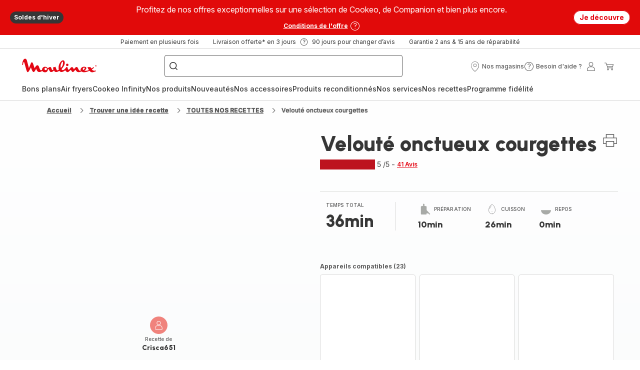

--- FILE ---
content_type: image/svg+xml; charset=utf-8
request_url: https://twicpics.moulinex.fr/https://sebplatform.api.groupe-seb.com/statics/06f04b08-3283-415e-98a1-74c18f3129c2.jpg?w=1920&fit=scale&twic=v1/output=preview
body_size: 2529
content:
<svg xmlns="http://www.w3.org/2000/svg" width="1440" height="1920"><filter id="f" color-interpolation-filters="sRGB"><feGaussianBlur stdDeviation="66.51075"/><feComponentTransfer><feFuncA type="table" tableValues="1 1"/></feComponentTransfer></filter><image xmlns:f="http://www.w3.org/1999/xlink" preserveAspectRatio="none" width="1440" height="1920" filter="url(#f)" f:href="[data-uri]"/></svg>

--- FILE ---
content_type: image/svg+xml
request_url: https://www.moulinex.fr/assets/icons/icons_moulinex/icon-brand.svg
body_size: 2369
content:
<svg xmlns="http://www.w3.org/2000/svg">
  <symbol viewBox="0 0 242 44" id="icon-brand">
    <path d="M238.141 20.2916C238.672 20.2873 239.192 20.4398 239.635 20.7299C240.078 21.0199 240.425 21.4343 240.63 21.9203C240.835 22.4064 240.89 22.942 240.787 23.459C240.685 23.9761 240.43 24.4511 240.054 24.8237C239.679 25.1963 239.2 25.4497 238.679 25.5514C238.158 25.6531 237.619 25.5987 237.129 25.395C236.64 25.1914 236.222 24.8477 235.93 24.4078C235.638 23.9678 235.484 23.4515 235.488 22.9246C235.488 22.2263 235.768 21.5566 236.265 21.0628C236.763 20.569 237.437 20.2916 238.141 20.2916ZM238.141 20.7041C237.566 20.7398 237.027 20.9916 236.633 21.4082C236.238 21.8248 236.019 22.3749 236.019 22.9465C236.019 23.5181 236.238 24.0682 236.633 24.4848C237.027 24.9014 237.566 25.1532 238.141 25.1889C238.716 25.1532 239.255 24.9014 239.649 24.4848C240.044 24.0682 240.263 23.5181 240.263 22.9465C240.263 22.3749 240.044 21.8248 239.649 21.4082C239.255 20.9916 238.716 20.7398 238.141 20.7041ZM237.641 24.4824H237.168V21.5291C237.446 21.4837 237.727 21.4602 238.008 21.4589C238.332 21.435 238.656 21.5134 238.932 21.6827C239.026 21.7532 239.1 21.8461 239.148 21.9528C239.196 22.0594 239.216 22.1763 239.206 22.2927C239.207 22.4601 239.149 22.6225 239.044 22.7533C238.939 22.8841 238.792 22.9755 238.627 23.0123V23.0343C238.888 23.0826 239.069 23.3195 239.122 23.754C239.146 24.0053 239.21 24.2512 239.312 24.4824H238.808C238.692 24.2477 238.623 23.9929 238.605 23.732C238.601 23.6548 238.581 23.5793 238.546 23.5104C238.51 23.4414 238.461 23.3806 238.4 23.3318C238.34 23.283 238.27 23.2474 238.195 23.2271C238.12 23.2068 238.041 23.2024 237.964 23.2142H237.633L237.641 24.4824ZM237.641 22.8456H237.986C238.375 22.8456 238.707 22.7052 238.707 22.3409C238.707 22.082 238.517 21.8231 237.986 21.8231C237.871 21.8236 237.756 21.831 237.641 21.845V22.8456Z" fill="#e30613"/>
    <circle cx="146" cy="20" r="4" fill="#E30613"/>
    <path d="M0.830148 20.1864C0.64889 0.0484836 12.7003 -6.0688 16.0602 6.61338C16.3034 7.57002 22.3512 30.4199 22.3512 30.4199C22.3512 30.4199 27.5546 17.5753 28.7173 14.7493C30.6095 10.1591 33.881 10.5365 35.7908 16.2632C38.6291 24.737 40.7246 30.8104 40.7246 30.8104C40.7246 30.8104 43.271 26.4221 43.8413 25.5138C48.2401 18.6329 52.9926 20.9543 54.6505 26.0053C57.303 33.992 59.739 40.3374 64.5931 35.857C65.0618 23.7102 80.6146 23.7277 82.8162 31.1966C84.726 29.9196 86.8967 28.217 88.1213 27.4841C90.9242 25.7815 93.2054 27.3349 94.0498 29.1166C94.8057 30.7139 95.5971 33.1801 96.3133 35.0759C97.0029 36.897 99.4079 37.1691 101.375 34.5712L99.8942 28.5241L108.126 26.0491C108.126 26.0491 110.107 32.6316 111.862 35.9272C112.79 37.6825 113.117 37.8932 114.841 37.4017C116.21 36.9171 117.541 36.3304 118.82 35.6464C115.757 23.3942 121.915 11.9495 127.587 7.25846C131.981 3.6425 136.34 4.94582 137.53 10.2162C138.303 13.6259 139.214 21.1869 127.569 33.5312C128.506 35.6025 130.368 37.191 132.339 36.8882C135.213 36.4494 138.71 33.6146 141.738 28.941C144.767 24.2675 146.314 26.7952 146.92 28.7348C147.304 29.9635 147.729 32.1006 148.303 33.7067C149.236 36.3002 151.504 35.9009 152.662 34.5405C154.661 32.1928 156.756 29.7134 157.72 28.7172C159.983 26.3344 162.923 26.7732 164.391 28.7172C165.576 30.2795 166.31 32.3244 167.331 34.1631C169.007 32.6974 170.992 29.8889 171.871 29.02C175.762 25.1759 178.445 27.2647 179.776 29.2219C182.601 33.3776 182.778 39.4642 189.772 39.0253C186.509 30.7183 195.152 25.6366 200.886 25.8912C206.805 26.1457 209.286 29.0288 206.85 33.2503C206.014 34.6985 204.356 36.682 201.01 37.959C205.028 39.7582 210.462 39.2009 215.997 36.7522C215.09 35.1066 211.615 28.963 211.08 27.4753L220.899 27.2077L223.857 31.4511L231.337 27.3612L232.61 29.2614L225.493 34.444C227.137 38.5426 232.796 39.7099 238.114 38.1916L238.928 40.2628C236.045 41.4126 230.625 43.2074 230.042 43.3829C228.322 43.9095 223.128 45.3445 217.641 39.1263C211.35 41.9918 198.781 46.74 192.177 41.1317C178.573 47.0691 175.298 40.1136 172.897 36.4275C172.274 35.4708 171.796 36.072 171.257 36.6995C170.717 37.3271 168.043 40.8202 166.579 41.9084C165.664 42.5886 163.251 44.4449 160.983 41.4257C160.342 40.5481 159.338 38.5865 158.33 36.9585C157.556 35.7341 157.088 36.2695 155.567 37.6386C155.023 38.1301 152.03 40.7412 150.859 41.7636C149.789 42.7027 145.92 45.0592 142.609 41.18C141.477 39.8635 140.509 38.6743 139.324 37.4236C135.531 40.5305 127.171 47.1569 120.173 39.3588C111.415 44.9188 105.584 44.107 103.294 37.9502C95.628 46.0027 90.8534 43.5014 88.6739 38.999C88.108 37.8317 86.7641 35.2207 86.2645 34.1719C86.2373 34.0673 86.1722 33.9763 86.0817 33.9164C85.9911 33.8565 85.8815 33.8318 85.7738 33.8471C84.9642 33.9466 84.1611 34.0931 83.3688 34.286C83.8905 46.0378 69.4385 46.266 65.4906 39.5168C56.8388 45.2918 49.2216 45.1339 45.7644 32.0567C38.9827 45.9237 35.866 49.0614 28.7748 28.1073C18.8631 48.9736 16.9312 46.7005 13.1424 33.0529C12.5235 30.8192 8.01857 14.5869 7.50132 12.8667C6.77629 10.4619 5.32181 9.87388 4.76477 11.7301C3.80985 14.9204 3.23955 20.4409 3.23955 20.4409L0.830148 20.1864ZM76.6402 29.2965C75.8711 29.2764 75.1134 29.4844 74.4641 29.894C73.8147 30.3035 73.3031 30.8959 72.9947 31.5955C72.6862 32.2952 72.5949 33.0702 72.7325 33.8216C72.8701 34.5729 73.2303 35.2665 73.767 35.8136C74.3037 36.3608 74.9926 36.7366 75.7456 36.8932C76.4986 37.0497 77.2816 36.9798 77.9944 36.6923C78.7072 36.4049 79.3174 35.9131 79.7471 35.2796C80.1769 34.6462 80.4065 33.8999 80.4068 33.1362C80.4144 32.6384 80.3229 32.1439 80.1376 31.6812C79.9522 31.2186 79.6767 30.7968 79.3267 30.44C78.9768 30.0833 78.5593 29.7986 78.0983 29.6024C77.6373 29.4062 77.1418 29.3022 76.6402 29.2965ZM132.344 12.621C132.344 10.3039 131.844 9.68957 131.203 9.54915C130.275 9.37362 129.333 10.1065 128.639 11.2518C125.345 16.7065 123.378 22.714 125.284 29.8538C130.567 25.6498 132.313 19.8441 132.344 12.621ZM202.314 32.0348C203.662 28.963 199.838 27.2998 197.641 30.0952C195.231 33.167 195.873 35.111 197.566 36.5503C201.262 34.0578 201.827 33.1582 202.314 32.0348Z" fill="#e30613"/>
  </symbol>
</svg>


--- FILE ---
content_type: image/svg+xml; charset=utf-8
request_url: https://twicpics.moulinex.fr/https://sebplatform.api.groupe-seb.com/statics/7df97a1e-add3-4dea-b095-7c9c4fcf5d88.jpg?w=1920&fit=scale&twic=v1/output=preview
body_size: 2535
content:
<svg xmlns="http://www.w3.org/2000/svg" width="1920" height="1514"><filter id="f" color-interpolation-filters="sRGB"><feGaussianBlur stdDeviation="68.198296"/><feComponentTransfer><feFuncA type="table" tableValues="1 1"/></feComponentTransfer></filter><image xmlns:f="http://www.w3.org/1999/xlink" preserveAspectRatio="none" width="1920" height="1514" filter="url(#f)" f:href="[data-uri]"/></svg>

--- FILE ---
content_type: image/svg+xml; charset=utf-8
request_url: https://twicpics.moulinex.fr/https://d32iut21qthkdz.cloudfront.net/images/media/B41C29C4-17B7-45F3-8240D7EC84BD8470/?w=405&h=345&crop=false&twic=v1/output=preview
body_size: 1686
content:
<svg xmlns="http://www.w3.org/2000/svg" width="330" height="345"><filter id="f" color-interpolation-filters="sRGB"><feGaussianBlur stdDeviation="13.496666"/><feComponentTransfer><feFuncA type="table" tableValues="1 1"/></feComponentTransfer></filter><image xmlns:f="http://www.w3.org/1999/xlink" preserveAspectRatio="none" width="330" height="345" filter="url(#f)" f:href="[data-uri]"/></svg>

--- FILE ---
content_type: image/svg+xml; charset=utf-8
request_url: https://twicpics.moulinex.fr/https://sebplatform.api.groupe-seb.com/statics/74755633-bf87-447e-bf59-7b8d57c553bf.jpg?w=1920&fit=scale&twic=v1/output=preview
body_size: 2609
content:
<svg xmlns="http://www.w3.org/2000/svg" width="1920" height="2560"><filter id="f" color-interpolation-filters="sRGB"><feGaussianBlur stdDeviation="88.681007"/><feComponentTransfer><feFuncA type="table" tableValues="1 1"/></feComponentTransfer></filter><image xmlns:f="http://www.w3.org/1999/xlink" preserveAspectRatio="none" width="1920" height="2560" filter="url(#f)" f:href="[data-uri]"/></svg>

--- FILE ---
content_type: image/svg+xml
request_url: https://www.moulinex.fr/assets/icons/commons/icon-companion.svg
body_size: 1203
content:
<svg xmlns="http://www.w3.org/2000/svg">
  <symbol id="icon-companion" viewBox="0 0 20 20">
    <path d="M9.534 1.075c2.717 0 4.986 0.494 5.417 1.222l0.146 0.171 0.69-0.097c0.588-0.084 1.148 0.276 1.27 0.825l0.359 1.616c0.084 0.379-0.155 0.752-0.544 0.865l-1.371 0.395c-0.182 1.269-0.512 2.27-0.973 3.166 0.213 0.274 0.355 0.591 0.423 0.947 0.109 0.569 0.211 2.11 0.308 4.652 0.009 0.238-0.159 0.446-0.398 0.504l-0.332 0.079v1.005c0 1.43-2.258 2.487-4.997 2.487s-4.997-1.057-4.997-2.486v-1.024l-0.286-0.062c-0.245-0.053-0.421-0.264-0.411-0.506 0.097-2.539 0.199-4.079 0.308-4.648 0.086-0.448 0.182-0.762 0.317-0.96-0.351-0.767-0.635-1.811-0.854-3.138l-1.425-0.411c-0.389-0.112-0.628-0.485-0.544-0.865l0.359-1.616c0.122-0.549 0.681-0.909 1.27-0.826l0.702 0.099 0.13-0.151c0.479-0.756 2.739-1.243 5.435-1.243zM16.637 4.183l-1.718 0.395c-1.648 0.602-3.508 0.906-5.56 0.906s-3.912-0.304-5.58-0.912c-0.221-0.064-0.678-0.193-1.362-0.385l-0.181 0.816c-0.030 0.134 0.057 0.27 0.205 0.312l1.578 0.456c0.068 0.019 0.119 0.076 0.13 0.144 0.23 1.453 0.534 2.557 0.91 3.308 0.042 0.083 0.011 0.183-0.071 0.23-0.078 0.045-0.19 0.331-0.284 0.825-0.102 0.528-0.201 2.036-0.296 4.506 0 0.009 0.18 0.057 0.542 0.142 0.084 0.018 0.144 0.091 0.144 0.174v1.234c0 1.062 1.974 1.986 4.438 1.986 2.463 0 4.437-0.924 4.437-1.986v-1.209c0-0.081 0.058-0.153 0.141-0.173l0.548-0.131c-0.064-2.505-0.164-4.014-0.265-4.542-0.065-0.336-0.208-0.622-0.431-0.859-0.052-0.056-0.063-0.136-0.027-0.202 0.497-0.919 0.844-1.949 1.019-3.31 0.009-0.070 0.061-0.129 0.13-0.149l1.53-0.442c0.148-0.043 0.235-0.178 0.205-0.313l-0.182-0.818zM9.582 8.42c0.737 0 1.475 0.005 2.212 0.015 0.692 0.009 1.265 0.558 1.323 1.268 0.047 0.583 0.077 1.166 0.088 1.75 0.008 0.406 0.009 0.813 0.002 1.219 0.009 0.509 0.004 1.018-0.016 1.528-0.028 0.731-0.603 1.313-1.314 1.329-0.77 0.017-1.539 0.026-2.309 0.026-0.776 0-1.551-0.009-2.328-0.025-0.718-0.016-1.297-0.609-1.315-1.348-0.014-0.544-0.016-1.088-0.007-1.631l-0.002 0.195c-0.005-0.431-0.004-0.862 0.002-1.292 0.009-0.573 0.029-1.145 0.062-1.717 0.042-0.724 0.62-1.294 1.325-1.303 0.758-0.009 1.517-0.014 2.275-0.014zM12.843 14.317l-0.057 0.061c-0.236 0.238-0.556 0.388-0.911 0.397-0.769 0.019-1.537 0.029-2.306 0.029-0.776 0-1.551-0.010-2.327-0.029-0.384-0.010-0.726-0.184-0.966-0.456 0.079 0.484 0.483 0.854 0.973 0.865 0.773 0.016 1.546 0.025 2.32 0.025 0.767 0 1.534-0.009 2.301-0.025 0.49-0.011 0.894-0.381 0.973-0.866zM9.582 8.766c-0.757 0-1.514 0.005-2.271 0.015-0.529 0.006-0.963 0.432-0.995 0.977-0.032 0.566-0.052 1.134-0.061 1.701-0.010 0.654-0.006 1.308 0.011 1.962 0.014 0.552 0.446 0.997 0.984 1.010 0.773 0.019 1.546 0.029 2.319 0.029 0.766 0 1.532-0.010 2.298-0.029 0.532-0.014 0.962-0.449 0.983-0.996 0.025-0.658 0.031-1.316 0.018-1.973-0.011-0.577-0.041-1.153-0.087-1.729-0.043-0.532-0.472-0.944-0.992-0.951-0.736-0.009-1.472-0.014-2.208-0.014zM14.322 2.535l0.001 0.029c0 0.746-2.046 1.186-4.796 1.186s-4.796-0.44-4.796-1.186v-0.011c-0.065 0.052-0.115 0.105-0.149 0.159l-0.258 0.303c-0.041 0.049-0.105 0.072-0.169 0.063l-0.854-0.121c-0.334-0.048-0.647 0.154-0.714 0.453l-0.102 0.462c0.548 0.154 0.952 0.269 1.215 0.343l0.129 0.037 0.054 0.015c1.639 0.598 3.461 0.895 5.476 0.895s3.835-0.297 5.464-0.892l1.744-0.401-0.102-0.461c-0.066-0.299-0.379-0.501-0.714-0.453l-0.841 0.119c-0.064 0.009-0.128-0.015-0.169-0.063l-0.266-0.315c-0.034-0.056-0.085-0.111-0.155-0.165zM9.527 1.67c-2.486 0-4.468 0.442-4.468 0.894 0 0.446 1.959 0.867 4.468 0.867s4.468-0.422 4.468-0.867c0-0.452-1.981-0.894-4.468-0.894z"></path>
  </symbol>
</svg>


--- FILE ---
content_type: image/svg+xml; charset=utf-8
request_url: https://twicpics.moulinex.fr/https://sebplatform.api.groupe-seb.com/statics/40a9d964-b9be-4684-860e-78abccaf0a5a.jpeg?w=1920&fit=scale&twic=v1/output=preview
body_size: 2639
content:
<svg xmlns="http://www.w3.org/2000/svg" width="1920" height="2560"><filter id="f" color-interpolation-filters="sRGB"><feGaussianBlur stdDeviation="88.681007"/><feComponentTransfer><feFuncA type="table" tableValues="1 1"/></feComponentTransfer></filter><image xmlns:f="http://www.w3.org/1999/xlink" preserveAspectRatio="none" width="1920" height="2560" filter="url(#f)" f:href="[data-uri]"/></svg>

--- FILE ---
content_type: image/svg+xml; charset=utf-8
request_url: https://twicpics.moulinex.fr/https://sebplatform.api.groupe-seb.com/statics/88d21fe9-d3cb-4b5d-ab4d-cc07802e1329.jpg?w=1920&fit=scale&twic=v1/output=preview
body_size: 2506
content:
<svg xmlns="http://www.w3.org/2000/svg" width="1920" height="2560"><filter id="f" color-interpolation-filters="sRGB"><feGaussianBlur stdDeviation="88.681007"/><feComponentTransfer><feFuncA type="table" tableValues="1 1"/></feComponentTransfer></filter><image xmlns:f="http://www.w3.org/1999/xlink" preserveAspectRatio="none" width="1920" height="2560" filter="url(#f)" f:href="[data-uri]"/></svg>